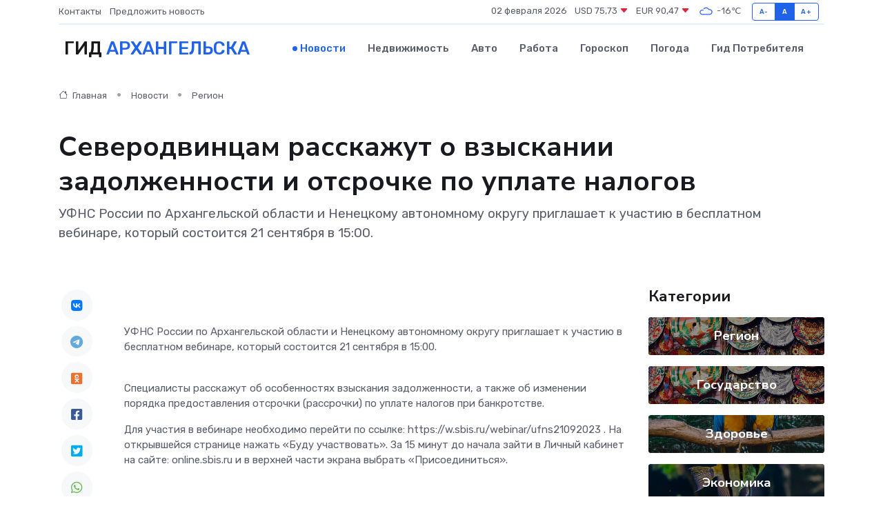

--- FILE ---
content_type: text/html; charset=UTF-8
request_url: https://arhangelsk-city.ru/news/region/severodvincam-rasskazhut-o-vzyskanii-zadolzhennosti-i-otsrochke-po-uplate-nalogov.htm
body_size: 8891
content:
<!DOCTYPE html>
<html lang="ru">
<head>
	<meta charset="utf-8">
	<meta name="csrf-token" content="wKZyUAJIxRM3j6vmNXKBtNnCjw3zYRkPwHmAKGRz">
    <meta http-equiv="X-UA-Compatible" content="IE=edge">
    <meta name="viewport" content="width=device-width, initial-scale=1">
    <title>Северодвинцам расскажут о взыскании задолженности и отсрочке по уплате налогов - новости Архангельска</title>
    <meta name="description" property="description" content="УФНС России по Архангельской области и Ненецкому автономному округу приглашает к участию в бесплатном вебинаре, который состоится 21 сентября в 15:00.">
    
    <meta property="fb:pages" content="105958871990207" />
    <link rel="shortcut icon" type="image/x-icon" href="https://arhangelsk-city.ru/favicon.svg">
    <link rel="canonical" href="https://arhangelsk-city.ru/news/region/severodvincam-rasskazhut-o-vzyskanii-zadolzhennosti-i-otsrochke-po-uplate-nalogov.htm">
    <link rel="preconnect" href="https://fonts.gstatic.com">
    <link rel="dns-prefetch" href="https://fonts.googleapis.com">
    <link rel="dns-prefetch" href="https://pagead2.googlesyndication.com">
    <link rel="dns-prefetch" href="https://res.cloudinary.com">
    <link href="https://fonts.googleapis.com/css2?family=Nunito+Sans:wght@400;700&family=Rubik:wght@400;500;700&display=swap" rel="stylesheet">
    <link rel="stylesheet" type="text/css" href="https://arhangelsk-city.ru/assets/font-awesome/css/all.min.css">
    <link rel="stylesheet" type="text/css" href="https://arhangelsk-city.ru/assets/bootstrap-icons/bootstrap-icons.css">
    <link rel="stylesheet" type="text/css" href="https://arhangelsk-city.ru/assets/tiny-slider/tiny-slider.css">
    <link rel="stylesheet" type="text/css" href="https://arhangelsk-city.ru/assets/glightbox/css/glightbox.min.css">
    <link rel="stylesheet" type="text/css" href="https://arhangelsk-city.ru/assets/plyr/plyr.css">
    <link id="style-switch" rel="stylesheet" type="text/css" href="https://arhangelsk-city.ru/assets/css/style.css">
    <link rel="stylesheet" type="text/css" href="https://arhangelsk-city.ru/assets/css/style2.css">

    <meta name="twitter:card" content="summary">
    <meta name="twitter:site" content="@mysite">
    <meta name="twitter:title" content="Северодвинцам расскажут о взыскании задолженности и отсрочке по уплате налогов - новости Архангельска">
    <meta name="twitter:description" content="УФНС России по Архангельской области и Ненецкому автономному округу приглашает к участию в бесплатном вебинаре, который состоится 21 сентября в 15:00.">
    <meta name="twitter:creator" content="@mysite">
    <meta name="twitter:image:src" content="https://res.cloudinary.com/dbix0faqo/image/upload/hhkk8vjo2atqtzoo9un9">
    <meta name="twitter:domain" content="arhangelsk-city.ru">
    <meta name="twitter:card" content="summary_large_image" /><meta name="twitter:image" content="https://res.cloudinary.com/dbix0faqo/image/upload/hhkk8vjo2atqtzoo9un9">

    <meta property="og:url" content="http://arhangelsk-city.ru/news/region/severodvincam-rasskazhut-o-vzyskanii-zadolzhennosti-i-otsrochke-po-uplate-nalogov.htm">
    <meta property="og:title" content="Северодвинцам расскажут о взыскании задолженности и отсрочке по уплате налогов - новости Архангельска">
    <meta property="og:description" content="УФНС России по Архангельской области и Ненецкому автономному округу приглашает к участию в бесплатном вебинаре, который состоится 21 сентября в 15:00.">
    <meta property="og:type" content="website">
    <meta property="og:image" content="https://res.cloudinary.com/dbix0faqo/image/upload/hhkk8vjo2atqtzoo9un9">
    <meta property="og:locale" content="ru_RU">
    <meta property="og:site_name" content="Гид Архангельска">
    

    <link rel="image_src" href="https://res.cloudinary.com/dbix0faqo/image/upload/hhkk8vjo2atqtzoo9un9" />

    <link rel="alternate" type="application/rss+xml" href="https://arhangelsk-city.ru/feed" title="Архангельск: гид, новости, афиша">
        <script async src="https://pagead2.googlesyndication.com/pagead/js/adsbygoogle.js"></script>
    <script>
        (adsbygoogle = window.adsbygoogle || []).push({
            google_ad_client: "ca-pub-0899253526956684",
            enable_page_level_ads: true
        });
    </script>
        
    
    
    
    <script>if (window.top !== window.self) window.top.location.replace(window.self.location.href);</script>
    <script>if(self != top) { top.location=document.location;}</script>

<!-- Google tag (gtag.js) -->
<script async src="https://www.googletagmanager.com/gtag/js?id=G-71VQP5FD0J"></script>
<script>
  window.dataLayer = window.dataLayer || [];
  function gtag(){dataLayer.push(arguments);}
  gtag('js', new Date());

  gtag('config', 'G-71VQP5FD0J');
</script>
</head>
<body>
<script type="text/javascript" > (function(m,e,t,r,i,k,a){m[i]=m[i]||function(){(m[i].a=m[i].a||[]).push(arguments)}; m[i].l=1*new Date();k=e.createElement(t),a=e.getElementsByTagName(t)[0],k.async=1,k.src=r,a.parentNode.insertBefore(k,a)}) (window, document, "script", "https://mc.yandex.ru/metrika/tag.js", "ym"); ym(54009379, "init", {}); ym(86840228, "init", { clickmap:true, trackLinks:true, accurateTrackBounce:true, webvisor:true });</script> <noscript><div><img src="https://mc.yandex.ru/watch/54009379" style="position:absolute; left:-9999px;" alt="" /><img src="https://mc.yandex.ru/watch/86840228" style="position:absolute; left:-9999px;" alt="" /></div></noscript>
<script type="text/javascript">
    new Image().src = "//counter.yadro.ru/hit?r"+escape(document.referrer)+((typeof(screen)=="undefined")?"":";s"+screen.width+"*"+screen.height+"*"+(screen.colorDepth?screen.colorDepth:screen.pixelDepth))+";u"+escape(document.URL)+";h"+escape(document.title.substring(0,150))+";"+Math.random();
</script>
<!-- Rating@Mail.ru counter -->
<script type="text/javascript">
var _tmr = window._tmr || (window._tmr = []);
_tmr.push({id: "3138453", type: "pageView", start: (new Date()).getTime()});
(function (d, w, id) {
  if (d.getElementById(id)) return;
  var ts = d.createElement("script"); ts.type = "text/javascript"; ts.async = true; ts.id = id;
  ts.src = "https://top-fwz1.mail.ru/js/code.js";
  var f = function () {var s = d.getElementsByTagName("script")[0]; s.parentNode.insertBefore(ts, s);};
  if (w.opera == "[object Opera]") { d.addEventListener("DOMContentLoaded", f, false); } else { f(); }
})(document, window, "topmailru-code");
</script><noscript><div>
<img src="https://top-fwz1.mail.ru/counter?id=3138453;js=na" style="border:0;position:absolute;left:-9999px;" alt="Top.Mail.Ru" />
</div></noscript>
<!-- //Rating@Mail.ru counter -->

<header class="navbar-light navbar-sticky header-static">
    <div class="navbar-top d-none d-lg-block small">
        <div class="container">
            <div class="d-md-flex justify-content-between align-items-center my-1">
                <!-- Top bar left -->
                <ul class="nav">
                    <li class="nav-item">
                        <a class="nav-link ps-0" href="https://arhangelsk-city.ru/contacts">Контакты</a>
                    </li>
                    <li class="nav-item">
                        <a class="nav-link ps-0" href="https://arhangelsk-city.ru/sendnews">Предложить новость</a>
                    </li>
                    
                </ul>
                <!-- Top bar right -->
                <div class="d-flex align-items-center">
                    
                    <ul class="list-inline mb-0 text-center text-sm-end me-3">
						<li class="list-inline-item">
							<span>02 февраля 2026</span>
						</li>
                        <li class="list-inline-item">
                            <a class="nav-link px-0" href="https://arhangelsk-city.ru/currency">
                                <span>USD 75,73 <i class="bi bi-caret-down-fill text-danger"></i></span>
                            </a>
						</li>
                        <li class="list-inline-item">
                            <a class="nav-link px-0" href="https://arhangelsk-city.ru/currency">
                                <span>EUR 90,47 <i class="bi bi-caret-down-fill text-danger"></i></span>
                            </a>
						</li>
						<li class="list-inline-item">
                            <a class="nav-link px-0" href="https://arhangelsk-city.ru/pogoda">
                                <svg xmlns="http://www.w3.org/2000/svg" width="25" height="25" viewBox="0 0 30 30"><path fill="#315EFB" fill-rule="evenodd" d="M25.036 13.066a4.948 4.948 0 0 1 0 5.868A4.99 4.99 0 0 1 20.99 21H8.507a4.49 4.49 0 0 1-3.64-1.86 4.458 4.458 0 0 1 0-5.281A4.491 4.491 0 0 1 8.506 12c.686 0 1.37.159 1.996.473a.5.5 0 0 1 .16.766l-.33.399a.502.502 0 0 1-.598.132 2.976 2.976 0 0 0-3.346.608 3.007 3.007 0 0 0 .334 4.532c.527.396 1.177.59 1.836.59H20.94a3.54 3.54 0 0 0 2.163-.711 3.497 3.497 0 0 0 1.358-3.206 3.45 3.45 0 0 0-.706-1.727A3.486 3.486 0 0 0 20.99 12.5c-.07 0-.138.016-.208.02-.328.02-.645.085-.947.192a.496.496 0 0 1-.63-.287 4.637 4.637 0 0 0-.445-.874 4.495 4.495 0 0 0-.584-.733A4.461 4.461 0 0 0 14.998 9.5a4.46 4.46 0 0 0-3.177 1.318 2.326 2.326 0 0 0-.135.147.5.5 0 0 1-.592.131 5.78 5.78 0 0 0-.453-.19.5.5 0 0 1-.21-.79A5.97 5.97 0 0 1 14.998 8a5.97 5.97 0 0 1 4.237 1.757c.398.399.704.85.966 1.319.262-.042.525-.076.79-.076a4.99 4.99 0 0 1 4.045 2.066zM0 0v30V0zm30 0v30V0z"></path></svg>
                                <span>-16&#8451;</span>
                            </a>
						</li>
					</ul>

                    <!-- Font size accessibility START -->
                    <div class="btn-group me-2" role="group" aria-label="font size changer">
                        <input type="radio" class="btn-check" name="fntradio" id="font-sm">
                        <label class="btn btn-xs btn-outline-primary mb-0" for="font-sm">A-</label>

                        <input type="radio" class="btn-check" name="fntradio" id="font-default" checked>
                        <label class="btn btn-xs btn-outline-primary mb-0" for="font-default">A</label>

                        <input type="radio" class="btn-check" name="fntradio" id="font-lg">
                        <label class="btn btn-xs btn-outline-primary mb-0" for="font-lg">A+</label>
                    </div>

                    
                </div>
            </div>
            <!-- Divider -->
            <div class="border-bottom border-2 border-primary opacity-1"></div>
        </div>
    </div>

    <!-- Logo Nav START -->
    <nav class="navbar navbar-expand-lg">
        <div class="container">
            <!-- Logo START -->
            <a class="navbar-brand" href="https://arhangelsk-city.ru" style="text-align: end;">
                
                			<span class="ms-2 fs-3 text-uppercase fw-normal">Гид <span style="color: #2163e8;">Архангельска</span></span>
                            </a>
            <!-- Logo END -->

            <!-- Responsive navbar toggler -->
            <button class="navbar-toggler ms-auto" type="button" data-bs-toggle="collapse"
                data-bs-target="#navbarCollapse" aria-controls="navbarCollapse" aria-expanded="false"
                aria-label="Toggle navigation">
                <span class="text-body h6 d-none d-sm-inline-block">Menu</span>
                <span class="navbar-toggler-icon"></span>
            </button>

            <!-- Main navbar START -->
            <div class="collapse navbar-collapse" id="navbarCollapse">
                <ul class="navbar-nav navbar-nav-scroll mx-auto">
                                        <li class="nav-item"> <a class="nav-link active" href="https://arhangelsk-city.ru/news">Новости</a></li>
                                        <li class="nav-item"> <a class="nav-link" href="https://arhangelsk-city.ru/realty">Недвижимость</a></li>
                                        <li class="nav-item"> <a class="nav-link" href="https://arhangelsk-city.ru/auto">Авто</a></li>
                                        <li class="nav-item"> <a class="nav-link" href="https://arhangelsk-city.ru/job">Работа</a></li>
                                        <li class="nav-item"> <a class="nav-link" href="https://arhangelsk-city.ru/horoscope">Гороскоп</a></li>
                                        <li class="nav-item"> <a class="nav-link" href="https://arhangelsk-city.ru/pogoda">Погода</a></li>
                                        <li class="nav-item"> <a class="nav-link" href="https://arhangelsk-city.ru/poleznoe">Гид потребителя</a></li>
                                    </ul>
            </div>
            <!-- Main navbar END -->

            
        </div>
    </nav>
    <!-- Logo Nav END -->
</header>
    <main>
        <!-- =======================
                Main content START -->
        <section class="pt-3 pb-lg-5">
            <div class="container" data-sticky-container>
                <div class="row">
                    <!-- Main Post START -->
                    <div class="col-lg-9">
                        <!-- Categorie Detail START -->
                        <div class="mb-4">
							<nav aria-label="breadcrumb" itemscope itemtype="http://schema.org/BreadcrumbList">
								<ol class="breadcrumb breadcrumb-dots">
									<li class="breadcrumb-item" itemprop="itemListElement" itemscope itemtype="http://schema.org/ListItem">
										<meta itemprop="name" content="Гид Архангельска">
										<meta itemprop="position" content="1">
										<meta itemprop="item" content="https://arhangelsk-city.ru">
										<a itemprop="url" href="https://arhangelsk-city.ru">
										<i class="bi bi-house me-1"></i> Главная
										</a>
									</li>
									<li class="breadcrumb-item" itemprop="itemListElement" itemscope itemtype="http://schema.org/ListItem">
										<meta itemprop="name" content="Новости">
										<meta itemprop="position" content="2">
										<meta itemprop="item" content="https://arhangelsk-city.ru/news">
										<a itemprop="url" href="https://arhangelsk-city.ru/news"> Новости</a>
									</li>
									<li class="breadcrumb-item" aria-current="page" itemprop="itemListElement" itemscope itemtype="http://schema.org/ListItem">
										<meta itemprop="name" content="Регион">
										<meta itemprop="position" content="3">
										<meta itemprop="item" content="https://arhangelsk-city.ru/news/region">
										<a itemprop="url" href="https://arhangelsk-city.ru/news/region"> Регион</a>
									</li>
									<li aria-current="page" itemprop="itemListElement" itemscope itemtype="http://schema.org/ListItem">
									<meta itemprop="name" content="Северодвинцам расскажут о взыскании задолженности и отсрочке по уплате налогов">
									<meta itemprop="position" content="4" />
									<meta itemprop="item" content="https://arhangelsk-city.ru/news/region/severodvincam-rasskazhut-o-vzyskanii-zadolzhennosti-i-otsrochke-po-uplate-nalogov.htm">
									</li>
								</ol>
							</nav>
						
                        </div>
                    </div>
                </div>
                <div class="row align-items-center">
                                                        <!-- Content -->
                    <div class="col-md-12 mt-4 mt-md-0">
                                            <h1 class="display-6">Северодвинцам расскажут о взыскании задолженности и отсрочке по уплате налогов</h1>
                        <p class="lead">УФНС России по Архангельской области и Ненецкому автономному округу приглашает к участию в бесплатном вебинаре, который состоится 21 сентября в 15:00.</p>
                    </div>
				                                    </div>
            </div>
        </section>
        <!-- =======================
        Main START -->
        <section class="pt-0">
            <div class="container position-relative" data-sticky-container>
                <div class="row">
                    <!-- Left sidebar START -->
                    <div class="col-md-1">
                        <div class="text-start text-lg-center mb-5" data-sticky data-margin-top="80" data-sticky-for="767">
                            <style>
                                .fa-vk::before {
                                    color: #07f;
                                }
                                .fa-telegram::before {
                                    color: #64a9dc;
                                }
                                .fa-facebook-square::before {
                                    color: #3b5998;
                                }
                                .fa-odnoklassniki-square::before {
                                    color: #eb722e;
                                }
                                .fa-twitter-square::before {
                                    color: #00aced;
                                }
                                .fa-whatsapp::before {
                                    color: #65bc54;
                                }
                                .fa-viber::before {
                                    color: #7b519d;
                                }
                                .fa-moimir svg {
                                    background-color: #168de2;
                                    height: 18px;
                                    width: 18px;
                                    background-size: 18px 18px;
                                    border-radius: 4px;
                                    margin-bottom: 2px;
                                }
                            </style>
                            <ul class="nav text-white-force">
                                <li class="nav-item">
                                    <a class="nav-link icon-md rounded-circle m-1 p-0 fs-5 bg-light" href="https://vk.com/share.php?url=https://arhangelsk-city.ru/news/region/severodvincam-rasskazhut-o-vzyskanii-zadolzhennosti-i-otsrochke-po-uplate-nalogov.htm&title=Северодвинцам расскажут о взыскании задолженности и отсрочке по уплате налогов - новости Архангельска&utm_source=share" rel="nofollow" target="_blank">
                                        <i class="fab fa-vk align-middle text-body"></i>
                                    </a>
                                </li>
                                <li class="nav-item">
                                    <a class="nav-link icon-md rounded-circle m-1 p-0 fs-5 bg-light" href="https://t.me/share/url?url=https://arhangelsk-city.ru/news/region/severodvincam-rasskazhut-o-vzyskanii-zadolzhennosti-i-otsrochke-po-uplate-nalogov.htm&text=Северодвинцам расскажут о взыскании задолженности и отсрочке по уплате налогов - новости Архангельска&utm_source=share" rel="nofollow" target="_blank">
                                        <i class="fab fa-telegram align-middle text-body"></i>
                                    </a>
                                </li>
                                <li class="nav-item">
                                    <a class="nav-link icon-md rounded-circle m-1 p-0 fs-5 bg-light" href="https://connect.ok.ru/offer?url=https://arhangelsk-city.ru/news/region/severodvincam-rasskazhut-o-vzyskanii-zadolzhennosti-i-otsrochke-po-uplate-nalogov.htm&title=Северодвинцам расскажут о взыскании задолженности и отсрочке по уплате налогов - новости Архангельска&utm_source=share" rel="nofollow" target="_blank">
                                        <i class="fab fa-odnoklassniki-square align-middle text-body"></i>
                                    </a>
                                </li>
                                <li class="nav-item">
                                    <a class="nav-link icon-md rounded-circle m-1 p-0 fs-5 bg-light" href="https://www.facebook.com/sharer.php?src=sp&u=https://arhangelsk-city.ru/news/region/severodvincam-rasskazhut-o-vzyskanii-zadolzhennosti-i-otsrochke-po-uplate-nalogov.htm&title=Северодвинцам расскажут о взыскании задолженности и отсрочке по уплате налогов - новости Архангельска&utm_source=share" rel="nofollow" target="_blank">
                                        <i class="fab fa-facebook-square align-middle text-body"></i>
                                    </a>
                                </li>
                                <li class="nav-item">
                                    <a class="nav-link icon-md rounded-circle m-1 p-0 fs-5 bg-light" href="https://twitter.com/intent/tweet?text=Северодвинцам расскажут о взыскании задолженности и отсрочке по уплате налогов - новости Архангельска&url=https://arhangelsk-city.ru/news/region/severodvincam-rasskazhut-o-vzyskanii-zadolzhennosti-i-otsrochke-po-uplate-nalogov.htm&utm_source=share" rel="nofollow" target="_blank">
                                        <i class="fab fa-twitter-square align-middle text-body"></i>
                                    </a>
                                </li>
                                <li class="nav-item">
                                    <a class="nav-link icon-md rounded-circle m-1 p-0 fs-5 bg-light" href="https://api.whatsapp.com/send?text=Северодвинцам расскажут о взыскании задолженности и отсрочке по уплате налогов - новости Архангельска https://arhangelsk-city.ru/news/region/severodvincam-rasskazhut-o-vzyskanii-zadolzhennosti-i-otsrochke-po-uplate-nalogov.htm&utm_source=share" rel="nofollow" target="_blank">
                                        <i class="fab fa-whatsapp align-middle text-body"></i>
                                    </a>
                                </li>
                                <li class="nav-item">
                                    <a class="nav-link icon-md rounded-circle m-1 p-0 fs-5 bg-light" href="viber://forward?text=Северодвинцам расскажут о взыскании задолженности и отсрочке по уплате налогов - новости Архангельска https://arhangelsk-city.ru/news/region/severodvincam-rasskazhut-o-vzyskanii-zadolzhennosti-i-otsrochke-po-uplate-nalogov.htm&utm_source=share" rel="nofollow" target="_blank">
                                        <i class="fab fa-viber align-middle text-body"></i>
                                    </a>
                                </li>
                                <li class="nav-item">
                                    <a class="nav-link icon-md rounded-circle m-1 p-0 fs-5 bg-light" href="https://connect.mail.ru/share?url=https://arhangelsk-city.ru/news/region/severodvincam-rasskazhut-o-vzyskanii-zadolzhennosti-i-otsrochke-po-uplate-nalogov.htm&title=Северодвинцам расскажут о взыскании задолженности и отсрочке по уплате налогов - новости Архангельска&utm_source=share" rel="nofollow" target="_blank">
                                        <i class="fab fa-moimir align-middle text-body"><svg viewBox='0 0 24 24' xmlns='http://www.w3.org/2000/svg'><path d='M8.889 9.667a1.333 1.333 0 100-2.667 1.333 1.333 0 000 2.667zm6.222 0a1.333 1.333 0 100-2.667 1.333 1.333 0 000 2.667zm4.77 6.108l-1.802-3.028a.879.879 0 00-1.188-.307.843.843 0 00-.313 1.166l.214.36a6.71 6.71 0 01-4.795 1.996 6.711 6.711 0 01-4.792-1.992l.217-.364a.844.844 0 00-.313-1.166.878.878 0 00-1.189.307l-1.8 3.028a.844.844 0 00.312 1.166.88.88 0 001.189-.307l.683-1.147a8.466 8.466 0 005.694 2.18 8.463 8.463 0 005.698-2.184l.685 1.151a.873.873 0 001.189.307.844.844 0 00.312-1.166z' fill='#FFF' fill-rule='evenodd'/></svg></i>
                                    </a>
                                </li>
                                
                            </ul>
                        </div>
                    </div>
                    <!-- Left sidebar END -->

                    <!-- Main Content START -->
                    <div class="col-md-10 col-lg-8 mb-5">
                        <div class="mb-4">
                                                    </div>
                        <div itemscope itemtype="http://schema.org/NewsArticle">
                            <meta itemprop="headline" content="Северодвинцам расскажут о взыскании задолженности и отсрочке по уплате налогов">
                            <meta itemprop="identifier" content="https://arhangelsk-city.ru/8396224">
                            <span itemprop="articleBody">&nbsp; &nbsp; 

<p> УФНС России по Архангельской области и Ненецкому автономному округу приглашает к участию в бесплатном вебинаре, который состоится 21 сентября в 15:00. </p>

<br> <p> Специалисты расскажут об особенностях взыскания задолженности, а также об изменении порядка предоставления отсрочки (рассрочки) по уплате налогов при банкротстве. </p> <p> Для участия в вебинаре необходимо перейти по ссылке:  https://w.sbis.ru/webinar/ufns21092023  . На открывшейся странице нажать &laquo;Буду участвовать&raquo;. За 15 минут до начала зайти в Личный кабинет на сайте:  online.sbis.ru  и в верхней части экрана выбрать &laquo;Присоединиться&raquo;. </p> <p> &nbsp;  </p> <br>

<br></span>
                        </div>
                                                                        <div><a href="http://www.severodvinsk.info/pr/29581/" target="_blank" rel="author">Источник</a></div>
                                                                        <div class="col-12 mt-3"><a href="https://arhangelsk-city.ru/sendnews">Предложить новость</a></div>
                        <div class="col-12 mt-5">
                            <h2 class="my-3">Последние новости</h2>
                            <div class="row gy-4">
                                <!-- Card item START -->
<div class="col-sm-6">
    <div class="card" itemscope="" itemtype="http://schema.org/BlogPosting">
        <!-- Card img -->
        <div class="position-relative">
                        <img class="card-img" src="https://res.cloudinary.com/dbix0faqo/image/upload/c_fill,w_420,h_315,q_auto,g_face/dp9lk8w8mttdczzoh18a" alt="Как организовать эффективную помощь нуждающимся: от пожертвований до волонтёрства" itemprop="image">
                    </div>
        <div class="card-body px-0 pt-3" itemprop="name">
            <h4 class="card-title" itemprop="headline"><a href="https://arhangelsk-city.ru/news/ekonomika/kak-organizovat-effektivnuyu-pomosch-nuzhdayuschimsya-ot-pozhertvovaniy-do-volonterstva.htm"
                    class="btn-link text-reset fw-bold" itemprop="url">Как организовать эффективную помощь нуждающимся: от пожертвований до волонтёрства</a></h4>
            <p class="card-text" itemprop="articleBody">Эффективная помощь нуждающимся: пожертвования, материальная поддержка и волонтёрство. Как выбрать надёжный фонд, организовать участие и избегать ошибок.</p>
        </div>
        <meta itemprop="author" content="Редактор"/>
        <meta itemscope itemprop="mainEntityOfPage" itemType="https://schema.org/WebPage" itemid="https://arhangelsk-city.ru/news/ekonomika/kak-organizovat-effektivnuyu-pomosch-nuzhdayuschimsya-ot-pozhertvovaniy-do-volonterstva.htm"/>
        <meta itemprop="dateModified" content="2025-10-11"/>
        <meta itemprop="datePublished" content="2025-10-11"/>
    </div>
</div>
<!-- Card item END -->
<!-- Card item START -->
<div class="col-sm-6">
    <div class="card" itemscope="" itemtype="http://schema.org/BlogPosting">
        <!-- Card img -->
        <div class="position-relative">
                        <img class="card-img" src="https://res.cloudinary.com/dbix0faqo/image/upload/c_fill,w_420,h_315,q_auto,g_face/ps3us9ianucfiq2jcnjy" alt="Когда ремонт бессилен: как понять, что блок питания пора списывать" itemprop="image">
                    </div>
        <div class="card-body px-0 pt-3" itemprop="name">
            <h4 class="card-title" itemprop="headline"><a href="https://arhangelsk-city.ru/news/ekonomika/kogda-remont-bessilen-kak-ponyat-chto-blok-pitaniya-pora-spisyvat.htm"
                    class="btn-link text-reset fw-bold" itemprop="url">Когда ремонт бессилен: как понять, что блок питания пора списывать</a></h4>
            <p class="card-text" itemprop="articleBody">Симптомы, по которым можно определить, что устройство больше не подлежит восстановлению</p>
        </div>
        <meta itemprop="author" content="Редактор"/>
        <meta itemscope itemprop="mainEntityOfPage" itemType="https://schema.org/WebPage" itemid="https://arhangelsk-city.ru/news/ekonomika/kogda-remont-bessilen-kak-ponyat-chto-blok-pitaniya-pora-spisyvat.htm"/>
        <meta itemprop="dateModified" content="2025-09-24"/>
        <meta itemprop="datePublished" content="2025-09-24"/>
    </div>
</div>
<!-- Card item END -->
<!-- Card item START -->
<div class="col-sm-6">
    <div class="card" itemscope="" itemtype="http://schema.org/BlogPosting">
        <!-- Card img -->
        <div class="position-relative">
                        <img class="card-img" src="https://res.cloudinary.com/dbix0faqo/image/upload/c_fill,w_420,h_315,q_auto,g_face/oq1phn6xprzyfgod5wuw" alt="Автомобильные перевозки: преимущества и подводные камни" itemprop="image">
                    </div>
        <div class="card-body px-0 pt-3" itemprop="name">
            <h4 class="card-title" itemprop="headline"><a href="https://arhangelsk-city.ru/news/ekonomika/avtomobilnye-perevozki-preimuschestva-i-podvodnye-kamni.htm"
                    class="btn-link text-reset fw-bold" itemprop="url">Автомобильные перевозки: преимущества и подводные камни</a></h4>
            <p class="card-text" itemprop="articleBody">Разбираем, почему автотранспорт остается лидером в логистике и с какими трудностями сталкиваются перевозчики и клиенты.</p>
        </div>
        <meta itemprop="author" content="Редактор"/>
        <meta itemscope itemprop="mainEntityOfPage" itemType="https://schema.org/WebPage" itemid="https://arhangelsk-city.ru/news/ekonomika/avtomobilnye-perevozki-preimuschestva-i-podvodnye-kamni.htm"/>
        <meta itemprop="dateModified" content="2025-08-10"/>
        <meta itemprop="datePublished" content="2025-08-10"/>
    </div>
</div>
<!-- Card item END -->
<!-- Card item START -->
<div class="col-sm-6">
    <div class="card" itemscope="" itemtype="http://schema.org/BlogPosting">
        <!-- Card img -->
        <div class="position-relative">
            <img class="card-img" src="https://res.cloudinary.com/dchlllsu2/image/upload/c_fill,w_420,h_315,q_auto,g_face/gum5gveb8e4ybmvanybm" alt="Коррекция фиброза и возрастных изменений: когда показан эндотканевой лифтинг" itemprop="image">
        </div>
        <div class="card-body px-0 pt-3" itemprop="name">
            <h4 class="card-title" itemprop="headline"><a href="https://krasnodar-gid.ru/news/ekonomika/korrekciya-fibroza-i-vozrastnyh-izmeneniy-kogda-pokazan-endotkanevoy-lifting.htm" class="btn-link text-reset fw-bold" itemprop="url">Коррекция фиброза и возрастных изменений: когда показан эндотканевой лифтинг</a></h4>
            <p class="card-text" itemprop="articleBody">Как современная технология помогает вернуть коже упругость, убрать отёки и улучшить рельеф без хирургии</p>
        </div>
        <meta itemprop="author" content="Редактор"/>
        <meta itemscope itemprop="mainEntityOfPage" itemType="https://schema.org/WebPage" itemid="https://krasnodar-gid.ru/news/ekonomika/korrekciya-fibroza-i-vozrastnyh-izmeneniy-kogda-pokazan-endotkanevoy-lifting.htm"/>
        <meta itemprop="dateModified" content="2026-02-02"/>
        <meta itemprop="datePublished" content="2026-02-02"/>
    </div>
</div>
<!-- Card item END -->
                            </div>
                        </div>
						<div class="col-12 bg-primary bg-opacity-10 p-2 mt-3 rounded">
							На этом сайте представлены актуальные варианты, чтобы <a href="https://vladikavkaz-gid.ru/realty">снять квартиру во Владикавказе</a> на выгодных условиях
						</div>
                        <!-- Comments START -->
                        <div class="mt-5">
                            <h3>Комментарии (0)</h3>
                        </div>
                        <!-- Comments END -->
                        <!-- Reply START -->
                        <div>
                            <h3>Добавить комментарий</h3>
                            <small>Ваш email не публикуется. Обязательные поля отмечены *</small>
                            <form class="row g-3 mt-2">
                                <div class="col-md-6">
                                    <label class="form-label">Имя *</label>
                                    <input type="text" class="form-control" aria-label="First name">
                                </div>
                                <div class="col-md-6">
                                    <label class="form-label">Email *</label>
                                    <input type="email" class="form-control">
                                </div>
                                <div class="col-12">
                                    <label class="form-label">Текст комментария *</label>
                                    <textarea class="form-control" rows="3"></textarea>
                                </div>
                                <div class="col-12">
                                    <button type="submit" class="btn btn-primary">Оставить комментарий</button>
                                </div>
                            </form>
                        </div>
                        <!-- Reply END -->
                    </div>
                    <!-- Main Content END -->
                    <!-- Right sidebar START -->
                    <div class="col-lg-3 d-none d-lg-block">
                        <div data-sticky data-margin-top="80" data-sticky-for="991">
                            <!-- Categories -->
                            <div>
                                <h4 class="mb-3">Категории</h4>
                                                                    <!-- Category item -->
                                    <div class="text-center mb-3 card-bg-scale position-relative overflow-hidden rounded"
                                        style="background-image:url(https://arhangelsk-city.ru/assets/images/blog/4by3/04.jpg); background-position: center left; background-size: cover;">
                                        <div class="bg-dark-overlay-4 p-3">
                                            <a href="https://arhangelsk-city.ru/news/region"
                                                class="stretched-link btn-link fw-bold text-white h5">Регион</a>
                                        </div>
                                    </div>
                                                                    <!-- Category item -->
                                    <div class="text-center mb-3 card-bg-scale position-relative overflow-hidden rounded"
                                        style="background-image:url(https://arhangelsk-city.ru/assets/images/blog/4by3/04.jpg); background-position: center left; background-size: cover;">
                                        <div class="bg-dark-overlay-4 p-3">
                                            <a href="https://arhangelsk-city.ru/news/gosudarstvo"
                                                class="stretched-link btn-link fw-bold text-white h5">Государство</a>
                                        </div>
                                    </div>
                                                                    <!-- Category item -->
                                    <div class="text-center mb-3 card-bg-scale position-relative overflow-hidden rounded"
                                        style="background-image:url(https://arhangelsk-city.ru/assets/images/blog/4by3/03.jpg); background-position: center left; background-size: cover;">
                                        <div class="bg-dark-overlay-4 p-3">
                                            <a href="https://arhangelsk-city.ru/news/zdorove"
                                                class="stretched-link btn-link fw-bold text-white h5">Здоровье</a>
                                        </div>
                                    </div>
                                                                    <!-- Category item -->
                                    <div class="text-center mb-3 card-bg-scale position-relative overflow-hidden rounded"
                                        style="background-image:url(https://arhangelsk-city.ru/assets/images/blog/4by3/06.jpg); background-position: center left; background-size: cover;">
                                        <div class="bg-dark-overlay-4 p-3">
                                            <a href="https://arhangelsk-city.ru/news/ekonomika"
                                                class="stretched-link btn-link fw-bold text-white h5">Экономика</a>
                                        </div>
                                    </div>
                                                                    <!-- Category item -->
                                    <div class="text-center mb-3 card-bg-scale position-relative overflow-hidden rounded"
                                        style="background-image:url(https://arhangelsk-city.ru/assets/images/blog/4by3/02.jpg); background-position: center left; background-size: cover;">
                                        <div class="bg-dark-overlay-4 p-3">
                                            <a href="https://arhangelsk-city.ru/news/politika"
                                                class="stretched-link btn-link fw-bold text-white h5">Политика</a>
                                        </div>
                                    </div>
                                                                    <!-- Category item -->
                                    <div class="text-center mb-3 card-bg-scale position-relative overflow-hidden rounded"
                                        style="background-image:url(https://arhangelsk-city.ru/assets/images/blog/4by3/07.jpg); background-position: center left; background-size: cover;">
                                        <div class="bg-dark-overlay-4 p-3">
                                            <a href="https://arhangelsk-city.ru/news/nauka-i-obrazovanie"
                                                class="stretched-link btn-link fw-bold text-white h5">Наука и Образование</a>
                                        </div>
                                    </div>
                                                                    <!-- Category item -->
                                    <div class="text-center mb-3 card-bg-scale position-relative overflow-hidden rounded"
                                        style="background-image:url(https://arhangelsk-city.ru/assets/images/blog/4by3/05.jpg); background-position: center left; background-size: cover;">
                                        <div class="bg-dark-overlay-4 p-3">
                                            <a href="https://arhangelsk-city.ru/news/proisshestviya"
                                                class="stretched-link btn-link fw-bold text-white h5">Происшествия</a>
                                        </div>
                                    </div>
                                                                    <!-- Category item -->
                                    <div class="text-center mb-3 card-bg-scale position-relative overflow-hidden rounded"
                                        style="background-image:url(https://arhangelsk-city.ru/assets/images/blog/4by3/02.jpg); background-position: center left; background-size: cover;">
                                        <div class="bg-dark-overlay-4 p-3">
                                            <a href="https://arhangelsk-city.ru/news/religiya"
                                                class="stretched-link btn-link fw-bold text-white h5">Религия</a>
                                        </div>
                                    </div>
                                                                    <!-- Category item -->
                                    <div class="text-center mb-3 card-bg-scale position-relative overflow-hidden rounded"
                                        style="background-image:url(https://arhangelsk-city.ru/assets/images/blog/4by3/05.jpg); background-position: center left; background-size: cover;">
                                        <div class="bg-dark-overlay-4 p-3">
                                            <a href="https://arhangelsk-city.ru/news/kultura"
                                                class="stretched-link btn-link fw-bold text-white h5">Культура</a>
                                        </div>
                                    </div>
                                                                    <!-- Category item -->
                                    <div class="text-center mb-3 card-bg-scale position-relative overflow-hidden rounded"
                                        style="background-image:url(https://arhangelsk-city.ru/assets/images/blog/4by3/06.jpg); background-position: center left; background-size: cover;">
                                        <div class="bg-dark-overlay-4 p-3">
                                            <a href="https://arhangelsk-city.ru/news/sport"
                                                class="stretched-link btn-link fw-bold text-white h5">Спорт</a>
                                        </div>
                                    </div>
                                                                    <!-- Category item -->
                                    <div class="text-center mb-3 card-bg-scale position-relative overflow-hidden rounded"
                                        style="background-image:url(https://arhangelsk-city.ru/assets/images/blog/4by3/07.jpg); background-position: center left; background-size: cover;">
                                        <div class="bg-dark-overlay-4 p-3">
                                            <a href="https://arhangelsk-city.ru/news/obschestvo"
                                                class="stretched-link btn-link fw-bold text-white h5">Общество</a>
                                        </div>
                                    </div>
                                                            </div>
                        </div>
                    </div>
                    <!-- Right sidebar END -->
                </div>
        </section>
    </main>
<footer class="bg-dark pt-5">
    
    <!-- Footer copyright START -->
    <div class="bg-dark-overlay-3 mt-5">
        <div class="container">
            <div class="row align-items-center justify-content-md-between py-4">
                <div class="col-md-6">
                    <!-- Copyright -->
                    <div class="text-center text-md-start text-primary-hover text-muted">
                        &#169;2026 Архангельск. Все права защищены.
                    </div>
                </div>
                
            </div>
        </div>
    </div>
    <!-- Footer copyright END -->
    <script type="application/ld+json">
        {"@context":"https:\/\/schema.org","@type":"Organization","name":"\u0410\u0440\u0445\u0430\u043d\u0433\u0435\u043b\u044c\u0441\u043a - \u0433\u0438\u0434, \u043d\u043e\u0432\u043e\u0441\u0442\u0438, \u0430\u0444\u0438\u0448\u0430","url":"https:\/\/arhangelsk-city.ru","sameAs":["https:\/\/vk.com\/public207917329","https:\/\/t.me\/arhangelsk_gid"]}
    </script>
</footer>
<!-- Back to top -->
<div class="back-top"><i class="bi bi-arrow-up-short"></i></div>
<script src="https://arhangelsk-city.ru/assets/bootstrap/js/bootstrap.bundle.min.js"></script>
<script src="https://arhangelsk-city.ru/assets/tiny-slider/tiny-slider.js"></script>
<script src="https://arhangelsk-city.ru/assets/sticky-js/sticky.min.js"></script>
<script src="https://arhangelsk-city.ru/assets/glightbox/js/glightbox.min.js"></script>
<script src="https://arhangelsk-city.ru/assets/plyr/plyr.js"></script>
<script src="https://arhangelsk-city.ru/assets/js/functions.js"></script>
<script src="https://yastatic.net/share2/share.js" async></script>
<script defer src="https://static.cloudflareinsights.com/beacon.min.js/vcd15cbe7772f49c399c6a5babf22c1241717689176015" integrity="sha512-ZpsOmlRQV6y907TI0dKBHq9Md29nnaEIPlkf84rnaERnq6zvWvPUqr2ft8M1aS28oN72PdrCzSjY4U6VaAw1EQ==" data-cf-beacon='{"version":"2024.11.0","token":"50ee35827a9e4271adb48c3fb53582ef","r":1,"server_timing":{"name":{"cfCacheStatus":true,"cfEdge":true,"cfExtPri":true,"cfL4":true,"cfOrigin":true,"cfSpeedBrain":true},"location_startswith":null}}' crossorigin="anonymous"></script>
</body>
</html>


--- FILE ---
content_type: text/html; charset=utf-8
request_url: https://www.google.com/recaptcha/api2/aframe
body_size: 267
content:
<!DOCTYPE HTML><html><head><meta http-equiv="content-type" content="text/html; charset=UTF-8"></head><body><script nonce="dH9vw4_5MdbB-dCLYiLy5Q">/** Anti-fraud and anti-abuse applications only. See google.com/recaptcha */ try{var clients={'sodar':'https://pagead2.googlesyndication.com/pagead/sodar?'};window.addEventListener("message",function(a){try{if(a.source===window.parent){var b=JSON.parse(a.data);var c=clients[b['id']];if(c){var d=document.createElement('img');d.src=c+b['params']+'&rc='+(localStorage.getItem("rc::a")?sessionStorage.getItem("rc::b"):"");window.document.body.appendChild(d);sessionStorage.setItem("rc::e",parseInt(sessionStorage.getItem("rc::e")||0)+1);localStorage.setItem("rc::h",'1770021914737');}}}catch(b){}});window.parent.postMessage("_grecaptcha_ready", "*");}catch(b){}</script></body></html>